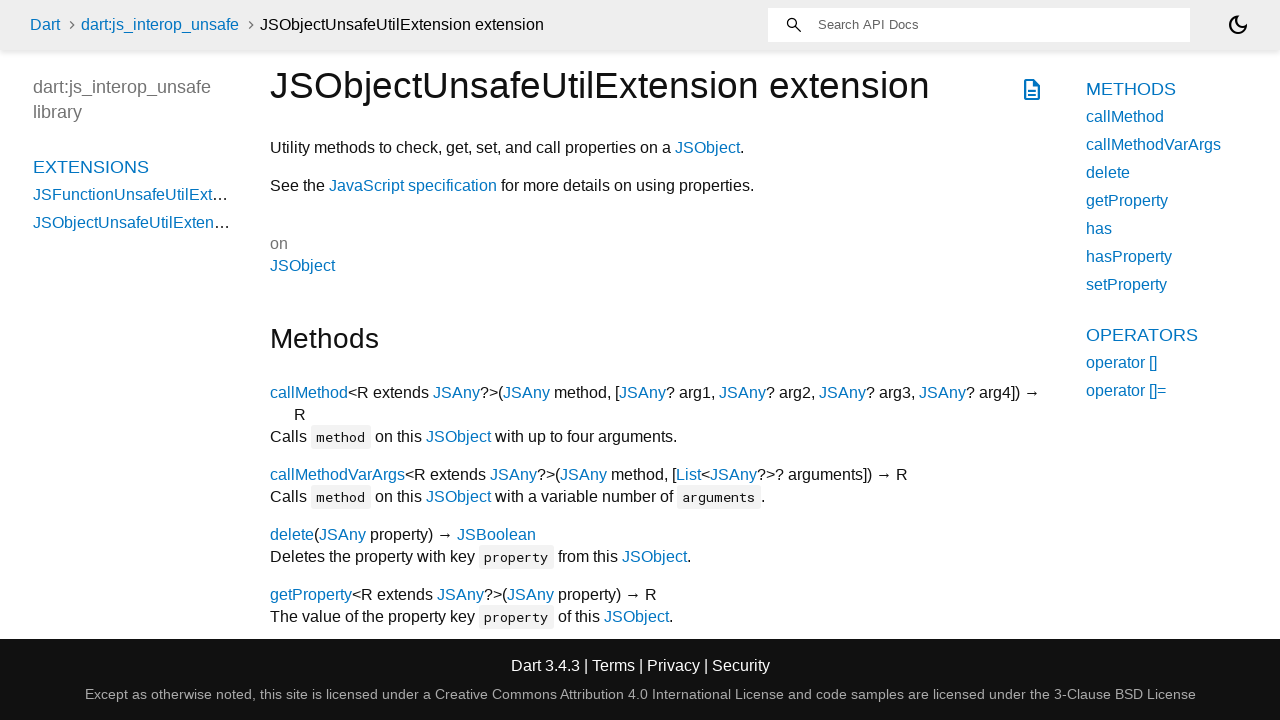

--- FILE ---
content_type: text/html
request_url: https://api.dart.dev/stable/3.4.3/dart-js_interop_unsafe/JSObjectUnsafeUtilExtension.html
body_size: 2657
content:
<!DOCTYPE html>
<html lang="en">
<head>
  <meta charset="utf-8">
  <meta http-equiv="X-UA-Compatible" content="IE=edge">
  <meta name="viewport" content="width=device-width, height=device-height, initial-scale=1, user-scalable=no">
  <meta name="description" content="API docs for the JSObjectUnsafeUtilExtension extension from the dart:js_interop_unsafe library, for the Dart programming language.">
  <title>JSObjectUnsafeUtilExtension extension - dart:js_interop_unsafe library - Dart API</title>
  <link rel="canonical" href="https://api.dart.dev/dart-js_interop_unsafe/JSObjectUnsafeUtilExtension.html">


  
  <link rel="preconnect" href="https://fonts.gstatic.com">
  <link href="https://fonts.googleapis.com/css2?family=Roboto+Mono:ital,wght@0,300;0,400;0,500;0,700;1,400&display=swap" rel="stylesheet">
  <link href="https://fonts.googleapis.com/css2?family=Material+Symbols+Outlined:opsz,wght,FILL,GRAD@24,400,0,0" rel="stylesheet">
  
  <link rel="stylesheet" href="../static-assets/github.css?v1">
  <link rel="stylesheet" href="../static-assets/styles.css?v1">
  <link rel="icon" href="../static-assets/favicon.png?v1">

  <!-- Google tag (gtag.js) -->
<script async src="https://www.googletagmanager.com/gtag/js?id=G-VVQ8908SJ5"></script>
<script>
  window.dataLayer = window.dataLayer || [];
  function gtag(){dataLayer.push(arguments);}
  gtag('js', new Date());

  gtag('config', 'G-VVQ8908SJ5');
</script>

<link rel="preconnect" href="https://fonts.googleapis.com">
<link rel="preconnect" href="https://fonts.gstatic.com" crossorigin>
<link rel="preload" href="https://fonts.googleapis.com/css2?family=Google+Sans+Text:wght@400&family=Google+Sans:wght@500&display=swap" as="style">
<link rel="stylesheet" href="https://fonts.googleapis.com/css2?family=Google+Sans+Text:wght@400&family=Google+Sans:wght@500&display=swap">
<link rel="stylesheet" href="https://www.gstatic.com/glue/cookienotificationbar/cookienotificationbar.min.css">

</head>


<body data-base-href="../" data-using-base-href="false" class="light-theme">

<div id="overlay-under-drawer"></div>

<header id="title">
  <span id="sidenav-left-toggle" class="material-symbols-outlined" role="button" tabindex="0">menu</span>
  <ol class="breadcrumbs gt-separated dark hidden-xs">
    <li><a href="../index.html">Dart</a></li>
    <li><a href="../dart-js_interop_unsafe/dart-js_interop_unsafe-library.html">dart:js_interop_unsafe</a></li>
    <li class="self-crumb">JSObjectUnsafeUtilExtension extension</li>
  </ol>
  <div class="self-name">JSObjectUnsafeUtilExtension</div>
  <form class="search navbar-right" role="search">
    <input type="text" id="search-box" autocomplete="off" disabled class="form-control typeahead" placeholder="Loading search...">
  </form>
  <div class="toggle" id="theme-button" title="Toggle brightness">
    <label for="theme">
      <input type="checkbox" id="theme" value="light-theme">
      <span id="dark-theme-button" class="material-symbols-outlined">
        dark_mode
      </span>
      <span id="light-theme-button" class="material-symbols-outlined">
        light_mode
      </span>
    </label>
  </div>
</header>
<main>
<div
    id="dartdoc-main-content"
    class="main-content"
    data-above-sidebar="dart-js_interop_unsafe&#47;dart-js_interop_unsafe-library-sidebar.html"
    data-below-sidebar="dart-js_interop_unsafe&#47;JSObjectUnsafeUtilExtension-extension-sidebar.html">
    <div>
  <div id="external-links" class="btn-group"><a title="View source code" class="source-link" href="https://github.com/dart-lang/sdk/blob/1a849f91804e73a830844a5bf546a3f7027fc36d/sdk/lib/js_interop_unsafe/js_interop_unsafe.dart#L33"><span class="material-symbols-outlined">description</span></a></div>
<h1><span class="kind-class">JSObjectUnsafeUtilExtension</span> extension 
 
</h1></div>

    
<section class="desc markdown">
  <p>Utility methods to check, get, set, and call properties on a <a href="../dart-js_interop/JSObject-extension-type.html">JSObject</a>.</p>
<p>See the <a href="https://tc39.es/ecma262/#sec-object-type">JavaScript specification</a>
for more details on using properties.</p>
</section>

    <section>
      <dl class="dl-horizontal">
        <dt>on</dt>
        <dd>
          <ul class="comma-separated clazz-relationships">
              <li><a href="../dart-js_interop/JSObject-extension-type.html">JSObject</a></li>
          </ul>
        </dd>
      </dl>
      


    </section>

    
    
  <section
      class="summary offset-anchor"
      id="instance-methods">
    <h2>Methods</h2>
    <dl class="callables">
        <dt id="callMethod" class="callable">
  <span class="name"><a href="../dart-js_interop_unsafe/JSObjectUnsafeUtilExtension/callMethod.html">callMethod</a></span><span class="signature">&lt;<wbr><span class="type-parameter">R extends <a href="../dart-js_interop/JSAny-extension-type.html">JSAny</a>?</span>&gt;</span><span class="signature">(<wbr><span class="parameter" id="callMethod-param-method"><span class="type-annotation"><a href="../dart-js_interop/JSAny-extension-type.html">JSAny</a></span> <span class="parameter-name">method</span>, </span><span class="parameter" id="callMethod-param-arg1">[<span class="type-annotation"><a href="../dart-js_interop/JSAny-extension-type.html">JSAny</a>?</span> <span class="parameter-name">arg1</span>, </span><span class="parameter" id="callMethod-param-arg2"><span class="type-annotation"><a href="../dart-js_interop/JSAny-extension-type.html">JSAny</a>?</span> <span class="parameter-name">arg2</span>, </span><span class="parameter" id="callMethod-param-arg3"><span class="type-annotation"><a href="../dart-js_interop/JSAny-extension-type.html">JSAny</a>?</span> <span class="parameter-name">arg3</span>, </span><span class="parameter" id="callMethod-param-arg4"><span class="type-annotation"><a href="../dart-js_interop/JSAny-extension-type.html">JSAny</a>?</span> <span class="parameter-name">arg4</span>]</span>)
    <span class="returntype parameter">&#8594; R</span>
  </span>
  

</dt>
<dd>
  Calls <code>method</code> on this <a href="../dart-js_interop/JSObject-extension-type.html">JSObject</a> with up to four arguments.
  

</dd>

        <dt id="callMethodVarArgs" class="callable">
  <span class="name"><a href="../dart-js_interop_unsafe/JSObjectUnsafeUtilExtension/callMethodVarArgs.html">callMethodVarArgs</a></span><span class="signature">&lt;<wbr><span class="type-parameter">R extends <a href="../dart-js_interop/JSAny-extension-type.html">JSAny</a>?</span>&gt;</span><span class="signature">(<wbr><span class="parameter" id="callMethodVarArgs-param-method"><span class="type-annotation"><a href="../dart-js_interop/JSAny-extension-type.html">JSAny</a></span> <span class="parameter-name">method</span>, </span><span class="parameter" id="callMethodVarArgs-param-arguments">[<span class="type-annotation"><a href="../dart-core/List-class.html">List</a><span class="signature">&lt;<wbr><span class="type-parameter"><a href="../dart-js_interop/JSAny-extension-type.html">JSAny</a>?</span>&gt;</span>?</span> <span class="parameter-name">arguments</span>]</span>)
    <span class="returntype parameter">&#8594; R</span>
  </span>
  

</dt>
<dd>
  Calls <code>method</code> on this <a href="../dart-js_interop/JSObject-extension-type.html">JSObject</a> with a variable number of <code>arguments</code>.
  

</dd>

        <dt id="delete" class="callable">
  <span class="name"><a href="../dart-js_interop_unsafe/JSObjectUnsafeUtilExtension/delete.html">delete</a></span><span class="signature">(<wbr><span class="parameter" id="delete-param-property"><span class="type-annotation"><a href="../dart-js_interop/JSAny-extension-type.html">JSAny</a></span> <span class="parameter-name">property</span></span>)
    <span class="returntype parameter">&#8594; <a href="../dart-js_interop/JSBoolean-extension-type.html">JSBoolean</a></span>
  </span>
  

</dt>
<dd>
  Deletes the property with key <code>property</code> from this <a href="../dart-js_interop/JSObject-extension-type.html">JSObject</a>.
  

</dd>

        <dt id="getProperty" class="callable">
  <span class="name"><a href="../dart-js_interop_unsafe/JSObjectUnsafeUtilExtension/getProperty.html">getProperty</a></span><span class="signature">&lt;<wbr><span class="type-parameter">R extends <a href="../dart-js_interop/JSAny-extension-type.html">JSAny</a>?</span>&gt;</span><span class="signature">(<wbr><span class="parameter" id="getProperty-param-property"><span class="type-annotation"><a href="../dart-js_interop/JSAny-extension-type.html">JSAny</a></span> <span class="parameter-name">property</span></span>)
    <span class="returntype parameter">&#8594; R</span>
  </span>
  

</dt>
<dd>
  The value of the property key <code>property</code> of this <a href="../dart-js_interop/JSObject-extension-type.html">JSObject</a>.
  

</dd>

        <dt id="has" class="callable">
  <span class="name"><a href="../dart-js_interop_unsafe/JSObjectUnsafeUtilExtension/has.html">has</a></span><span class="signature">(<wbr><span class="parameter" id="has-param-property"><span class="type-annotation"><a href="../dart-core/String-class.html">String</a></span> <span class="parameter-name">property</span></span>)
    <span class="returntype parameter">&#8594; <a href="../dart-core/bool-class.html">bool</a></span>
  </span>
  

</dt>
<dd>
  Shorthand helper for <a href="../dart-js_interop_unsafe/JSObjectUnsafeUtilExtension/hasProperty.html">hasProperty</a> to check whether this <a href="../dart-js_interop/JSObject-extension-type.html">JSObject</a>
contains the property key <code>property</code>, but takes and returns a Dart value.
  

</dd>

        <dt id="hasProperty" class="callable">
  <span class="name"><a href="../dart-js_interop_unsafe/JSObjectUnsafeUtilExtension/hasProperty.html">hasProperty</a></span><span class="signature">(<wbr><span class="parameter" id="hasProperty-param-property"><span class="type-annotation"><a href="../dart-js_interop/JSAny-extension-type.html">JSAny</a></span> <span class="parameter-name">property</span></span>)
    <span class="returntype parameter">&#8594; <a href="../dart-js_interop/JSBoolean-extension-type.html">JSBoolean</a></span>
  </span>
  

</dt>
<dd>
  Whether or not this <a href="../dart-js_interop/JSObject-extension-type.html">JSObject</a> contains the property key <code>property</code>.
  

</dd>

        <dt id="setProperty" class="callable">
  <span class="name"><a href="../dart-js_interop_unsafe/JSObjectUnsafeUtilExtension/setProperty.html">setProperty</a></span><span class="signature">(<wbr><span class="parameter" id="setProperty-param-property"><span class="type-annotation"><a href="../dart-js_interop/JSAny-extension-type.html">JSAny</a></span> <span class="parameter-name">property</span>, </span><span class="parameter" id="setProperty-param-value"><span class="type-annotation"><a href="../dart-js_interop/JSAny-extension-type.html">JSAny</a>?</span> <span class="parameter-name">value</span></span>)
    <span class="returntype parameter">&#8594; void</span>
  </span>
  

</dt>
<dd>
  Write the <code>value</code> of property key <code>property</code> of this <a href="../dart-js_interop/JSObject-extension-type.html">JSObject</a>.
  

</dd>

    </dl>
  </section>
    
  <section
      class="summary offset-anchor"
      id="operators">
    <h2>Operators</h2>
    <dl class="callables">
        <dt id="operator []" class="callable">
  <span class="name"><a href="../dart-js_interop_unsafe/JSObjectUnsafeUtilExtension/operator_get.html">operator []</a></span><span class="signature">(<wbr><span class="parameter" id="[]-param-property"><span class="type-annotation"><a href="../dart-core/String-class.html">String</a></span> <span class="parameter-name">property</span></span>)
    <span class="returntype parameter">&#8594; <a href="../dart-js_interop/JSAny-extension-type.html">JSAny</a>?</span>
  </span>
  

</dt>
<dd>
  Shorthand helper for <a href="../dart-js_interop_unsafe/JSObjectUnsafeUtilExtension/getProperty.html">getProperty</a> to get the value of the property key
<code>property</code> of this <a href="../dart-js_interop/JSObject-extension-type.html">JSObject</a>, but takes and returns a Dart value.
  

</dd>

        <dt id="operator []=" class="callable">
  <span class="name"><a href="../dart-js_interop_unsafe/JSObjectUnsafeUtilExtension/operator_put.html">operator []=</a></span><span class="signature">(<wbr><span class="parameter" id="[]=-param-property"><span class="type-annotation"><a href="../dart-core/String-class.html">String</a></span> <span class="parameter-name">property</span>, </span><span class="parameter" id="[]=-param-value"><span class="type-annotation"><a href="../dart-js_interop/JSAny-extension-type.html">JSAny</a>?</span> <span class="parameter-name">value</span></span>)
    <span class="returntype parameter">&#8594; void</span>
  </span>
  

</dt>
<dd>
  Shorthand helper for <a href="../dart-js_interop_unsafe/JSObjectUnsafeUtilExtension/setProperty.html">setProperty</a> to write the <code>value</code> of the property
key <code>property</code> of this <a href="../dart-js_interop/JSObject-extension-type.html">JSObject</a>, but takes a Dart value.
  

</dd>

    </dl>
  </section>
    
    
    


</div> <!-- /.main-content -->

<div id="dartdoc-sidebar-left" class="sidebar sidebar-offcanvas-left">
  <!-- The search input and breadcrumbs below are only responsively visible at low resolutions. -->
<header id="header-search-sidebar" class="hidden-l">
  <form class="search-sidebar" role="search">
    <input type="text" id="search-sidebar" autocomplete="off" disabled class="form-control typeahead" placeholder="Loading search...">
  </form>
</header>

<ol class="breadcrumbs gt-separated dark hidden-l" id="sidebar-nav">
    <li><a href="../index.html">Dart</a></li>
    <li><a href="../dart-js_interop_unsafe/dart-js_interop_unsafe-library.html">dart:js_interop_unsafe</a></li>
    <li class="self-crumb">JSObjectUnsafeUtilExtension extension</li>
</ol>


  <h5>dart:js_interop_unsafe library</h5>
  <div id="dartdoc-sidebar-left-content"></div>
</div>

<div id="dartdoc-sidebar-right" class="sidebar sidebar-offcanvas-right">
</div><!--/.sidebar-offcanvas-->

</main>

<footer>
  <span class="no-break">
    Dart
      3.4.3
  </span>

  <span class="glue-footer">
  <span class="no-break">
    | <a href="https://dart.dev/terms" title="Terms of use">Terms</a>
  </span>
  <span class="no-break">
    | <a href="https://policies.google.com/privacy" target="_blank" rel="noopener" title="Privacy policy"
      class="no-automatic-external">Privacy</a>
  </span>
  <span class="no-break">
    | <a href="https://dart.dev/security" title="Security philosophy and practices">Security</a>
  </span>

  <div class="copyright" style="font-size: 0.9em; color: darkgrey; margin-top: 0.5em;">
    Except as otherwise noted, this site is licensed under a
    <a style="color: darkgrey;" href="https://creativecommons.org/licenses/by/4.0/">
      Creative Commons Attribution 4.0 International License</a>
    and code samples are licensed under the
    <a style="color: darkgrey;" href="https://opensource.org/licenses/BSD-3-Clause" class="no-automatic-external">
      3-Clause BSD License</a>
  </div>
</span>

</footer>



<script src="../static-assets/highlight.pack.js?v1"></script>
<script src="../static-assets/docs.dart.js"></script>

<button aria-hidden="true" class="glue-footer__link glue-cookie-notification-bar-control">
  Cookies management controls
</button>
<script src="https://www.gstatic.com/glue/cookienotificationbar/cookienotificationbar.min.js"
data-glue-cookie-notification-bar-category="2B">
</script>


</body>

</html>





--- FILE ---
content_type: text/html
request_url: https://api.dart.dev/stable/3.4.3/dart-js_interop_unsafe/dart-js_interop_unsafe-library-sidebar.html
body_size: -111
content:
<ol>









      <li class="section-title"><a href="dart-js_interop_unsafe/dart-js_interop_unsafe-library.html#extensions">Extensions</a></li>
        <li><a href="dart-js_interop_unsafe/JSFunctionUnsafeUtilExtension.html">JSFunctionUnsafeUtilExtension</a></li>
        <li><a href="dart-js_interop_unsafe/JSObjectUnsafeUtilExtension.html">JSObjectUnsafeUtilExtension</a></li>
</ol>


--- FILE ---
content_type: text/html
request_url: https://api.dart.dev/stable/3.4.3/dart-js_interop_unsafe/JSObjectUnsafeUtilExtension-extension-sidebar.html
body_size: -279
content:
<ol>



    

    

        <li class="section-title"><a href="dart-js_interop_unsafe/JSObjectUnsafeUtilExtension.html#instance-methods">Methods</a></li>
          <li><a href="dart-js_interop_unsafe/JSObjectUnsafeUtilExtension/callMethod.html">callMethod</a></li>
          <li><a href="dart-js_interop_unsafe/JSObjectUnsafeUtilExtension/callMethodVarArgs.html">callMethodVarArgs</a></li>
          <li><a href="dart-js_interop_unsafe/JSObjectUnsafeUtilExtension/delete.html">delete</a></li>
          <li><a href="dart-js_interop_unsafe/JSObjectUnsafeUtilExtension/getProperty.html">getProperty</a></li>
          <li><a href="dart-js_interop_unsafe/JSObjectUnsafeUtilExtension/has.html">has</a></li>
          <li><a href="dart-js_interop_unsafe/JSObjectUnsafeUtilExtension/hasProperty.html">hasProperty</a></li>
          <li><a href="dart-js_interop_unsafe/JSObjectUnsafeUtilExtension/setProperty.html">setProperty</a></li>

        <li class="section-title"><a href="dart-js_interop_unsafe/JSObjectUnsafeUtilExtension.html#operators">Operators</a></li>
          <li><a href="dart-js_interop_unsafe/JSObjectUnsafeUtilExtension/operator_get.html">operator []</a></li>
          <li><a href="dart-js_interop_unsafe/JSObjectUnsafeUtilExtension/operator_put.html">operator []=</a></li>

    


</ol>
